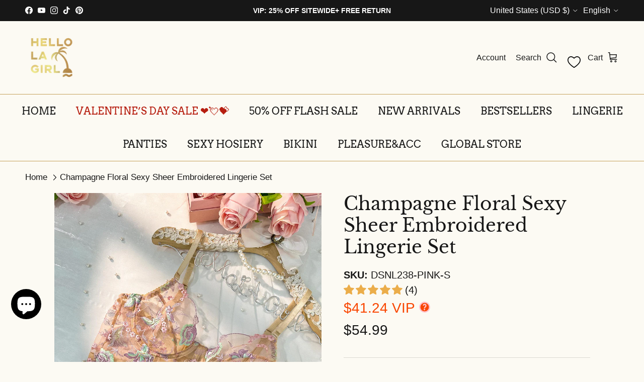

--- FILE ---
content_type: text/html; charset=utf-8
request_url: https://www.hellolagirl.com/apps/subscribfy-api/softlogin?action=js-variables&devow_credits_apply_method=functions
body_size: 7574
content:



<script>

	/* from settings / variables */

	window.SUBSCRIBFY_CLR_errors_selector = '.errors';

//var xx = "" ;
//alert(xx) ;

/* settings */
if ( ! window.exmData ) {
	window.exmData = {page_type: "", Shop: "hellolagirl.myshopify.com", Version: "2.1", ShopCurrency: "USD", PresentmentCurrency: "USD", EnabledCurrencies: [], MoneyFormat: "${{amount}} USD"};
	window.exmData.plan_settings = {};
	window.exmData.plan_settings = {"type":"1","status":"1","product_name":"Hello.LA.Girl Membership（VIP)","product_price":"49.95","product_gid":8818270011637,"product_variant_id":45902010351861,"tier_name":"VIP","plan_id":4185587957,"plan_name":"billed every 1 month","i_name":"month","i_count":1,"allowed_countries":null,"scripts_on":1,"scripts_st_on":0,"otp_enabled":0,"dp":"1","dv":"25.00","dct":"2","dt":"percentage","dat":"collection","stack_with_subs":"0","ds":"0","dcollection":[425773727989,387985604853,462956757237],"dproduct":[],"wo":"0","wo_v":"40.00","wo_t":"percentage","wo_at":"all","wo_collection":[],"wo_product":[],"fs":"0","fs_country":"US","fs_message":"Free Shipping","fs_method_name":"","fs_threshold_type":"0","fs_threshold_value":"","ft":"1","ft_price":"0.00","ft_type":"1","ft_duration":"3","store_credit":1,"store_credit_type":"function_store_credit"};
	window.exmData.plan_settings2 = {};
	window.exmData.plan_settings2 = {"type":"2","status":"0","product_name":null,"product_price":"","product_gid":0,"product_variant_id":0,"tier_name":null,"plan_id":0,"plan_name":null,"i_name":null,"i_count":null,"allowed_countries":null};
	window.exmData.widget_cart_page = {};
	window.exmData.widget_cart_page = {"subtitle":null,"m_title":"VIP","m_subtitle":"Only 49.95 USD a month","m_body":"\u003cp\u003eMembership offer details\u003c\/p\u003e\n\u003cul\u003e\n\u003cli\u003eEarly access \u0026amp; dedicated sales\u003c\/li\u003e\n\u003cli\u003eStore credit\u003c\/li\u003e\n\u003cli\u003ePause or Cancel\u003c\/li\u003e\n\u003cli\u003eFirst month free of charge!\u003c\/li\u003e\n\u003cli\u003eFree US Shipping \u0026amp; Exchanges\u003c\/li\u003e\n\u003c\/ul\u003e","r_title":"GUEST","r_subtitle":"Regular Price","r_body":"\u003cp\u003eNo commitment, just make a one-time purchase.\u003cbr\u003eNo special offer, only what's in your cart matters.\u003cbr\u003eRegular shipping \u0026amp; exchanges.\u003c\/p\u003e","cart_disclaimer":"With this purchase you choose to become a VIP member and understand that you will be charged $49.95\/month that becomes store credit unless you stop or skip your membership. You can use your store credit to shop on the website.","m_checkout_btn_name":"Continue to Checkout","cart_default_PAYG":1,"hide_sp":null,"hide_st":"on","enable_progress_bar":0,"progress_bar_title":"Buy more \u0026 save!","progress_bar_item":"DISCOUNT_VALUE% OFF \u003cbr\u003eCART_AMOUNT items"};
	window.exmData.widget_cart_page_member = {};
	window.exmData.widget_cart_page_member = {"subtitle":"You're a VIP Member","m_body":"\u003cul\u003e\n\u003cli\u003eEarly access \u0026amp; dedicated sales\u003c\/li\u003e\n\u003cli\u003eStore credit\u003c\/li\u003e\n\u003cli\u003ePause or Cancel\u003c\/li\u003e\n\u003cli\u003eFirst month free of charge!\u003c\/li\u003e\n\u003cli\u003eFree U.S. returns \u0026amp; exchanges\u003c\/li\u003e\n\u003c\/ul\u003e","m_checkout_btn_name":"Continue to Checkout"};
	window.exmData.cart_selector = {};
	window.exmData.cart_selector = {"redirect_to_cart_page":"on","cart_form_selector":"form111","cart_item_row_selector":"#corner-cowi-cart-item-list div[data-product-id]","cart_item_price_selector":".corner-cowi-cart-item-price","cart_checkout_btn_selector":"#corner-cowi-cart-summary-card-cta-button","value_default_cart_selector":"{\"cart_form_selector\":\"form\",\"cart_item_row_selector\":\".cart-item-list__body .cart-item\",\r\n  \"cart_item_price_selector_unit\":\"\",\r\n  \"cart_item_price_selector\":\".cart-item__total .theme-money\",\r\n  \"cart_checkout_btn_selector\":\"button#update-cart\"}","theme_name_select":"26"};
	window.exmData.customer_subscription1 = {};
	window.exmData.customer_subscription1.status = "";
	window.exmData.customer_subscription2 = {};
	window.exmData.customer_subscription2.status = "";
	window.exmData.side_cart_selector = {};
	window.exmData.side_cart_selector = {"status":"on","trigger_selector":"a[href='\/cart'], #corner-cowi-cart-button-launcher-wrapper, #corner-cowi-cart-sidetab-launcher-wrapper","cart_drawer_selector":".corner-widget-wrapper","cart_form_selector":"#dont","cart_item_row_selector":"#corner-cowi-cart-item-list div[data-product-id]","cart_item_price_selector":".corner-cowi-cart-item-price","cart_summary_selector":"#dont","cart_checkout_btn_selector":"#corner-cowi-cart-summary-card-cta-button","btn_add_to_cart_selector":".add-to-cart","value_default_side_cart_selector":null,"theme_name_select":null};
	if( window.exmData.side_cart_selector == undefined || window.exmData.side_cart_selector == null ) {
		window.exmData.side_cart_selector = {};
		window.exmData.side_cart_selector.status = 0;
	}
	_exs_debug('exmData not defined', exmData) ;
}



window.exmData.softlogin = {} ; // FIXME connect all settings to dashboard settings

window.exmData.softlogin.style = 'popup' ; // popup or inline
//window.exmData.softlogin.style = 'inline' ; // popup or inline

window.exmData.softlogin.where = [ 'cart' , 'checkout' , 'login_link' , 'slidercart' ] ;


window.exmData.softlogin.credits_apply_method = 'functions' ; // 'functions' , 'coupon'


window.exmData.softlogin.login_type = 'customer_check_api' ; // 'shopify_ajax', 'shopify_redirect', 'customer_check_api' ( 'multipass', 'applogin' )
window.exmData.softlogin.login_subtype = 'fakepass' ; // 'multipass', 'applogin' , 'fakepass'

window.exmData.softlogin.login_options = [ 'otp' , 'password' ] ; // default is first
window.exmData.softlogin.login_options_default_overwrite_if_password = true ; // overwrite otp default if browser autocompletes password

/*window.exmData.softlogin.default = 'password' ;
window.exmData.softlogin.default = 'otp' ;
window.exmData.softlogin.default_overwrite_if_password = true ;
*/

window.exmData.softlogin.discount_functionality = true ;
window.exmData.softlogin.disable_shoppay = false ;
window.exmData.softlogin.show_newsletter_checkbox = true ;
window.exmData.softlogin.show_terms_checkbox = true ;

window.exmData.softlogin.login_link_popup_selectors = '.navbar , #CartDrawer' ;
window.exmData.softlogin.login_link_popup_selectors = '#CartDrawer' ;
window.exmData.softlogin.login_link_popup_selectors = '#shopify-section-header' ;



//	window.exmData.softlogin. = true ;

//	window.SUBSCRIBFY_GUESTCHECKOUT = 1 ;




// SUBSCRIBFY SOFTLOGIN METAFIELDS

window.subscribfy = window.subscribfy ?? {} ;
window.subscribfy.metafields = window.subscribfy.metafields ?? {} ;
window.subscribfy.metafields.softlogin = {"settings":{"checkout_button_no_popup":true,"cart_widget_login_link":true,"debug_functions_checkout_sc_ca_function":false,"debug_functions_cart_checkout_validation":false}} ?? null ;


// SUBSCRIBFY SOFTLOGIN VARIABLES

var _subscribfy_softlogin_variables_loaded = true ;

var _exs_softlogin_environment = 'dev' ;
// var _exs_softlogin_dev_store_password = '' ; // if _exs_softlogin_dev_store_preview_key is set, password is not needed
//var _exs_softlogin_dev_store_preview_key = '' ;

if ( window.subscribfy.metafields.softlogin ) {
	var __softlogin_settings__checkout_button_no_popup = window.subscribfy.metafields.softlogin.settings?.checkout_button_no_popup ;
	var __softlogin_settings__cart_widget_login_link = window.subscribfy.metafields.softlogin.settings?.cart_widget_login_link ;
}


var _subscribfy_widget_vip_selected = '#setNoExison.exm_active' ;


var _exs_softlogin_settings_style = window.exmData.softlogin.style ;
var _exs_softlogin_settings_where = window.exmData.softlogin.where ;

var _exs_softlogin_settings_credits_apply_method = window.exmData.softlogin.credits_apply_method ;

var _subscribfy_softlogin_settings_otp_style = 'boxes' ; // boxes | text

var _exs_softlogin_settings_login_type = window.exmData.softlogin.login_type ;
var _subscribfy_softlogin_settings_login_subtype = window.exmData.softlogin.login_subtype ;

var _exs_softlogin_settings_login_options = window.exmData.softlogin.login_options ;
var _exs_softlogin_settings_login_options_default_overwrite_if_password = window.exmData.softlogin.login_options_default_overwrite_if_password ;
var _subscribfy_softlogin_settings_login_applogin_expire = 24 * 2 ;

var _exs_softlogin_settings_discount_functionality = window.exmData.softlogin.discount_functionality ;
var _exs_softlogin_settings_disable_shoppay = window.exmData.softlogin.disable_shoppay ;
var _exs_softlogin_settings_show_newsletter_checkbox = window.exmData.softlogin.show_newsletter_checkbox ;
var _exs_softlogin_settings_show_terms_checkbox = window.exmData.softlogin.show_terms_checkbox ;

var _exs_softlogin_settings_login_link_popup_selectors
	= window.exmData.softlogin.login_link_popup_selectors.replace(/\s*(,|$)/g, ' a[href="/account/login"]$&') ;

var __softlogin_settings_page_account_otp_link_position = 'under_password' ; // bottom | under_password | jquery_selector|method , method = *appendTo* | insertAfter
// var _exs_softlogin_settings_ = window.exmData.softlogin. ;





var _exs_softlogin_customer_subscription_active = false ;
var _exs_softlogin_customer_subscription_gid = 45902010351861 ;

var _exs_customer_loggedin = false ;
var _exs_customer_id = '' ;
var _exs_customer_email = '' ;

// set in softlogin.js document ready
var _exs_customer_email_cookie = null ;
var _exs_customer_credits = null ;
var _exs_customer_credits_cookie = null ;



	var _exs_customer_object = null ;

	var _exs_shop_object = {
		'customer_accounts_enabled' : true
		, 'customer_accounts_optional' : true
		, 'domain' : "www.hellolagirl.com"
		, 'id' : 60581675253
		, 'name' : "Hello.LA.Girl"
		, 'permanent_domain' : "hellolagirl.myshopify.com"
		, 'secure_url' : "https:\/\/www.hellolagirl.com"
		, 'url' : "https:\/\/www.hellolagirl.com"

	} ;
</script>




<div class='exs-softlogin'>
	<div class='exs-softlogin-strings subscribfy-hidden'>
		<div class='exs-softlogin-strings-error-email-password'>Email or password error.</div>
		<div class='exs-softlogin-strings-credits'>You have credits on your account. Login to use them!</div>
		<div class='exs-softlogin-strings-otp-email'>Code was sent to your email. Time remaining: <span class='exs-softlogin-otp-timer'>60s</span></div>
		<div class='exs-softlogin-strings-otp-phone'>Code was sent to your phone. Time remaining: <span class='exs-softlogin-otp-timer'>60s</span></div>

		<div class='exs-softlogin-strings-error-otpcode-expired'>This code has expired. <a href='#' class='subscribfy-otp-resend-a'>Resend code.</a></div>
		<div class='exs-softlogin-strings-error-otpcode-blocked'>You've entered the wrong code too many times. Please try to log in later
			or use the <a href='#' class='subscribfy-softlogin-activate-password-a'>password&nbsp;login</a></div>
		<div class='exs-softlogin-strings-error-otpcode-wrong'>The code you entered is incorrect.</div>
		<div class='exs-softlogin-strings-ok-otpcode'>The code is correct, logging you in</div>

		<div class='exs-softlogin-strings-error-login'></div>
		<div class='exs-softlogin-strings-ok-login'>Login ok, please wait.</div>

		<div class='exs-softlogin-strings-'></div>
		<div class='exs-softlogin-strings-empty'></div>
	</div>


	<div class='exs-softlogin-members-div subscribfy-hidden'>

		<div class='exs-softlogin-login-link-div subscribfy-hidden'>
			<div class='exs-softlogin-login-link-default-span'>

				<span>Already a member?</span>
				<!-- <svg width="24" height="24" color="blue" xmlns="http://www.w3.org/2000/svg" viewBox="0 0 20 20"><path d="M10 9.75a3.25 3.25 0 1 0 0-6.5 3.25 3.25 0 0 0 0 6.5Z"/><path d="M10 11.5c-1.968 0-3.815.95-4.959 2.552l-.561.786a1.05 1.05 0 0 0 .855 1.662h9.33a1.05 1.05 0 0 0 .855-1.662l-.561-.786a6.094 6.094 0 0 0-4.959-2.552Z"/></svg> -->
				<svg height="14px" width="22px" class='exs-softlogin-login-link-svg' version="1.1" xmlns="http://www.w3.org/2000/svg" xmlns:xlink="http://www.w3.org/1999/xlink" viewBox="0 0 60.67 60.67" xml:space="preserve" fill="#000000" stroke="#000000" stroke-width="0.0006067100000000001">
					<g id="SVGRepo_bgCarrier" stroke-width="0"></g>
					<g id="SVGRepo_tracerCarrier" stroke-linecap="round" stroke-linejoin="round" stroke="#CCCCCC" stroke-width="0.9707359999999999"></g>
					<g id="SVGRepo_iconCarrier"><g><g><ellipse style="fill:#010002;" cx="30.336" cy="12.097" rx="11.997" ry="12.097"></ellipse>
					<path style="fill:#010002;" d="M35.64,30.079H25.031c-7.021,0-12.714,5.739-12.714,12.821v17.771h36.037V42.9 C48.354,35.818,42.661,30.079,35.64,30.079z"></path>
					</g></g></g>
				</svg>
				<a href='/account/login'>Sign In</a>
				<p class='subscribfy-hidden'>With this purchase you choose to become a VIP member and understand that you will be charged monthly after the 1st month. You can skip or cancel at anytime.</p>
			</div>

			<div class='exs-softlogin-login-link-customer-span subscribfy-hidden'><a href='/account/login'>You have benefits on your account, Please <u>Login</u></a></div>
		</div>


		<div class='exs-softlogin-members-widget-div subscribfy-hidden'>
<div class="subscribfy-softlogin-exison-widget__Container" id="csubscribfy-softlogin-artExisonWidgetContainer">
				<div id="subscribfy-softlogin-cartAlreadyExisonWidget" class="subscribfy-softlogin-exison-widget">
					<h2 class="subscribfy-softlogin-exm_widget_title_member">You're a VIP Member</h2>
					<div class="subscribfy-softlogin-exison-widget__description">
						<div id="subscribfy-softlogin-exisonDesc" class="">
							<ul>
<li>Early access &amp; dedicated sales</li>
<li>Store credit</li>
<li>Pause or Cancel</li>
<li>First month free of charge!</li>
<li>Free U.S. returns &amp; exchanges</li>
</ul>
						</div>
					</div>
				</div>
			</div>
			
		</div>

		<div class='exs-softlogin-credits-div subscribfy-hidden'>
			<div class="exison-widget_st__Container22" >
				<h3>Store Credit Available: 
					<span class="exm_st_max" data-st-max='0'></span> 
					<span class="st_currency">USD</span> 
				</h3>
				<div class="exm_field">
					<label class="for_exm_st_field__range">
							Store Credit To Apply: 
							<span class="metric"><span class="mv"></span></span>
					</label>
					<input type="range" min="0" max="0" value="0" step="1" data-st-used="0" class="exm_st_field__range" id="exm_st_amount22" name="exm_st_amount" autocomplete='off'>
				</div>
				
				

				
				
				
				
			</div>
			
		</div>	
	</div>


	<div class='exs-softlogin-widgetbox-div xsubscribfy-hidden'>

		<div class='exs-softlogin-widget-login-div subscribfy-hidden'>
			<div>Login into your account</div>
			<br />
			<div>Your account is a VIP member and/or has credits you can use. You can login and use your benefits.</div>
		</div>

		<div class='exs-softlogin-widget-credits-div subscribfy-hidden'>
			<div>You have $<span class='exs-softlogin-widget-credits-amount'>0</span> in Store Credits <!--
			and <span class='exs-softlogin-widget-credits-amount'>$0</span> --> and a discount has been applied to this order.</div>
			<div>You can change the amount of Store Credits being used.</div>
			<div>You can edit the text here.</div>
		</div>


		<div class="welcome-back-section subscribfy-hidden">
			<div class='subscribfy-softlogin-welcomeback'>
				<div class='subscribfy-softlogin-welcomeback-text subscribfy-hidden'>Welcome back,</div>
				<div class='subscribfy-softlogin-welcomeback-name'></div>
			</div>
		
	<!--		<div class="subscribfy-banner banner-info">
			<div class="subscribfy-banner-icon">
				<svg width="24" height="25" viewBox="0 0 24 25" fill="none" xmlns="http://www.w3.org/2000/svg">
				<path d="M12 22.1C17.3019 22.1 21.6 17.802 21.6 12.5C21.6 7.19809 17.3019 2.90002 12 2.90002C6.69807 2.90002 2.4 7.19809 2.4 12.5C2.4 17.802 6.69807 22.1 12 22.1Z" stroke="#787878" stroke-width="1.5" />
				<path d="M12 17.8331V12.6714C12 12.626 11.9819 12.5824 11.9498 12.5502C11.9176 12.5181 11.874 12.5 11.8286 12.5H10.6663" stroke="#787878" stroke-width="1.5" stroke-linecap="round" />
				<path d="M12 8.38571C12.3787 8.38571 12.6857 8.07871 12.6857 7.7C12.6857 7.32129 12.3787 7.01428 12 7.01428C11.6213 7.01428 11.3143 7.32129 11.3143 7.7C11.3143 8.07871 11.6213 8.38571 12 8.38571Z" stroke="#787878" stroke-width="1.5" />
				<path d="M12.0034 7.69653H11.9949V7.7051H12.0034V7.69653Z" stroke="#787878" stroke-width="1.5" stroke-linecap="round" stroke-linejoin="round" />
				</svg>
			</div>
			<div class="subscribfy-banner-body">
				<div class="title">Finish the login process</div>
				<button type="button" class="open-button">
				<svg width="14" height="14" viewBox="0 0 14 14" fill="none" xmlns="http://www.w3.org/2000/svg">
					<path d="M11.9 5.59998L7.24701 10.253C7.21451 10.2855 7.17592 10.3113 7.13345 10.3289C7.09099 10.3464 7.04547 10.3555 6.99951 10.3555C6.95354 10.3555 6.90802 10.3464 6.86556 10.3289C6.82309 10.3113 6.78451 10.2855 6.75201 10.253L2.10001 5.59998" stroke="black" stroke-opacity="0.56" stroke-width="1.4" stroke-linecap="round" stroke-linejoin="round" />
				</svg>
				</button>
			</div>
			</div> -->
		
			<div class="store-credits-wrapper">
			<p>Available Store Credits</p>
			<span class="store-credits-amount"></span>
			</div>
			<div class="apply-button-wrapper apply-button-wrapper-disable">
				<button type='submit' class='exs-softlogin-button exs-softlogin-button-style exs-softlogin-apply-credits-button'>
					<span class='exs-softlogin-button-text exs-softlogin-apply-credits-text'>Apply Store Credits &amp; Checkout</span>
					<span class='exs-softlogin-loading-spinner subscribfy-hidden'></span>
				</button>
			</div>
		</div>

	</div>

	<div class='subscribfy-softlogin-login-page subscribfy-hidden'>
		<div class='subscribfy-softlogin-otp-link'>
			<span><a href='#' class='subscribfy-softlogin-otp-link-a'>Receive a code to login</a></span>
		</div>
		<div class='subscribfy-softlogin-otp-linkaaa subscribfy-hidden'>
		</div>

	</div>

	<div class='exs-softlogin-reset-div'><div class='exs-softlogin-div subscribfy-hidden'><div class='exs-softlogin-div-inner'>

		<div class='subscribfy-logout-divxxx subscribfy-hidden'>
			<button type='submit' class='subscribfy-logout-button'>
				<span class='subscribfy-logout-text'>Logout</span>
				<span class='subscribfy-spinner'></span>
			</button>
			<a href='#' class='subscribfy-logout-link subscribfy-hidden'>Logout</a>
		</div>

		<span class='exs-softlogin-close-button-span'><button type='button' class='exs-softlogin-close-button' aria-label='Close'>
			<svg width='14' height='14' viewBox='0 0 14 14' xmlns='http://www.w3.org/2000/svg' fill='currentColor' role='presentation' aria-hidden='true' focusable='false'>
				<path fill='currentColor' fill-rule='evenodd' clip-rule='evenodd' d='m8.547 6.77 5.322-5.086A.468.468 0 0 0 14 1.347a.662.662 0 0 0-.131-.379l-.875-.842A.725.725 0 0 0 12.6 0c-.175 0-.262.042-.35.126L7 5.136 1.75.127A.508.508 0 0 0 1.4 0c-.175 0-.306.042-.394.126L.131.968a.662.662 0 0 0-.131.38c0 .126.044.252.175.336L5.453 6.73.13 11.816a.468.468 0 0 0-.131.337c0 .126.044.252.131.379l.875.842a.724.724 0 0 0 .394.126c.175 0 .263-.042.35-.126L7 8.364l5.25 5.01a.508.508 0 0 0 .35.126c.175 0 .306-.042.394-.126l.875-.842a.662.662 0 0 0 .131-.38.378.378 0 0 0-.175-.336z'></path>
			</svg>
		</button></span>

		<div class='exs-softlogin-header subscribfy-hidden'><h2>Contact information</h2></div>

		<div class='subscribfy-softlogin-checkout-popup-header subscribfy-hidden'>
			<div class='subscribfy-softlogin-popup-header-title' data-step-login-text='Login for a faster checkout' data-step-loginlink-text='Insert your email address and log in to use your members&apos; perks'
				data-step-otp-text='Enter your verification code' data-step-loggedin-text='Welcome back,'>Login for a faster checkout</div>

			<div class='subscribfy-softlogin-popup-header-withdata subscribfy-hidden'>
				<div class='subscribfy-softlogin-checkout-popup-logoletter'></div>
				<div class='subscribfy-softlogin-checkout-popup-email'></div>
				<div class='subscribfy-softlogin-checkout-popup-phone'></div>
				<a href='#' class='subscribfy-logout-linkxxx subscribfy-hidden'>Logout</a>
				<hr />
			</div>

		</div>

		<div class='exs-softlogin-form-div'>

			<div class='exs-softlogin-hascredits subscribfy-hidden'>
				<span>You have credits on your account. Login to use them!</span>
			</div>

			<div class='subscribfy-email-password-div subscribfy-hidden'>

				<div class='exs-softlogin-flexbox-email-password'>

					<div class='exs-softlogin-email-div'>
						<label for='exs-softlogin-form-email-input' class='subscribfy-visually-hidden'>Email</label>
						<input type='email' name='customer[email]' required='required' autocomplete='email' autocorrect='off' autocapitalize='off' autofocus
							id='exs-softlogin-form-email-input' class='exs-softlogin-input exs-softlogin-form-email'
							placeholder='Email'>
						<span class='exs-softlogin-loading-spinner subscribfy-hidden'></span>
					</div>
					<div class='exs-softlogin-email-popup-button-div subscribfy-hidden'>
						<button type='button' class="sp-modal-toggle" id="subscribfy-softlogin-modal-toggle" ariahaspopup="dialog">
							<span class="sp-modal-toggle__icon-wrapper">
							<svg class="icon-svg icon-svg--size-32 sp-modal-toggle__icon" viewBox="0 0 36 25" focusable="false" aria-hidden="true" xmlns="http://www.w3.org/2000/svg">
							<use xlink:href="#mobile-phone">
								<svg id="mobile-phone"><svg xmlns="http://www.w3.org/2000/svg" viewBox="0 0 24 24"><path d="M5 2.99C5 1.34 6.342 0 8.003 0h7.994C17.655 0 19 1.342 19 2.99v18.02c0 1.65-1.342 2.99-3.003 2.99H8.003C6.345 24 5 22.658 5 21.01V2.99zM7 5c0-.552.456-1 .995-1h8.01c.55 0 .995.445.995 1v14c0 .552-.456 1-.995 1h-8.01C7.445 20 7 19.555 7 19V5zm5 18c.552 0 1-.448 1-1s-.448-1-1-1-1 .448-1 1 .448 1 1 1z" fill-rule="evenodd">
								</path></svg></svg>
							</use></svg></span>
						</button>
					</div>

					<div class='exs-softlogin-password-div exs-softlogin-password-input-div subscribfy-invisible'>
						<label for='exs-softlogin-form-password-input' class='subscribfy-visually-hidden'>Password</label>
						<input type='password' name='customer[password]' required='required' autocomplete='current-password'
							id='exs-softlogin-form-password-input' class='exs-softlogin-input exs-softlogin-form-password'
							placeholder='Password'>
						<span class='exs-softlogin-password-eye exs-softlogin-showpassword-eye'></span>
						<span class='exs-softlogin-loading-spinner subscribfy-hidden'></span>
					</div>

					<div class='exs-softlogin-email-password-next-div subscribfy-hidden'>
						<button type='submit' class='exs-softlogin-button exs-softlogin-button-style exs-softlogin-email-password-next-button'>
							<span class='exs-softlogin-button-text exs-softlogin-email-password-next-text subscribfy-hidden'>Next</span>
							<span class='exs-softlogin-loading-spinner subscribfy-hidden'></span>
						</button>
					</div>

				</div>



				<div class='exs-softlogin-password-div subscribfy-invisible'>
					<div class="exs-softlogin-loginextra subscribfy-clearboth">
						<div class="exs-softlogin-loginextra-left">
							<span class="exs-softlogin-otpcode"><a class='subscribfy-softlogin-method-switch-otp-a' href='#'>Receive a code to login</a></span>
						</div>

						<div class="exs-softlogin-loginextra-right">
							<span class="exs-softlogin-forgotpassword"><a class="exs-softlogin-forgotpassword-a" href="/account#recover">Forgot Password?</a></span>
							<span class="exs-softlogin-forgotpassword-sent" style="display : none ; ">Password sent</span>
						</div>
					</div>

					<div class='exs-softlogin-shopify-email-subscribe subscribfy-hidden'></div>
		<!--
					<div class="exs-softlogin-otp" style="display : none ; ">
					<div class="exs-softlogin-otp-info">Alternative sign-in method: via a unique code.</div>
					<div class="exs-softlogin-otp-links">
						<span class="exs-softlogin-otp-email-span">Send it to your: <a href="#" class="exs-softlogin-otp-email">Email</a></span>
						<span class="exs-softlogin-otp-phone-span"> | <a href="#" class="exs-softlogin-otp-phone">Phone</a></span>
					</div>
					<span class="exs-softlogin-otp-email-sent" style="display : none ; ">
						Code was sent to your email. Time remaining: <span class="exs-softlogin-otp-email-timer">60s</span>
					</span>
					<span class="exs-softlogin-otp-phone-sent" style="display : none ; ">
						Code was sent to your phone. Time remaining: <span class="exs-softlogin-otp-phone-timer">60s</span>
					</span>
					</div>
		-->

					<div class='exs-softlogin-error errors subscribfy-hidden'></div>

	<!--				<div class="exs-softlogin-footer">
						<button type='submit' onclick='return false ; ' id='subscribfy-softlogin-login-button' class='exs-softlogin-form-submit btn step__footer__continue-btn'>
							<span class='softlogin-button-login'>Login to your account</span> <span class="myexmloader exs-loading-spinner"></span>
						</button>
						<div class='exs-softlogin-guest-checkout-div subscribfy-hidden'>
							<hr />
							<button type="submit" class="exs-softlogin-button exs-softlogin-guest-checkout-submit">
								<span class='exs-softlogin-button-text'>Checkout as Guest</span>
								<span class='exs-softlogin-loading-spinner subscribfy-hidden'></span>
							</button>
							<p class='exs-softlogin-guestcheckout-text'>You can also checkout as a guest and have the option to <br />create an account at the end of the checkout process.</p>
						</div>
					</div>	-->

				</div> <!-- div.exs-softlogin-password-div -->

				<div class='subscribfy-softlogin-otp-div subscribfy-invisible'>
					<div class='subscribfy-softlogin-otp-div-header'>
						<div class='subscribfy-softlogin-otp-sentto-text'>Confirm it’s you. We've sent a code to</div>
						<div class='subscribfy-softlogin-otp-sentto-address'>your email or phone</div>
					</div>
		
					<div class='subscribfy-softlogin-otp-div-input'>
						<input type='text' inputmode='numeric' maxlength='4' pattern='\d{4}' name='customer[otp]' id='subscribfy_customer_otp' class='subscribfy-softlogin-otp-input subscribfy-softlogin-otp-input-4' autocomplete='one-time-code'>
					</div>
		
					<div class='exs-softlogin-error subscribfy-hidden'></div>

					<div class='subscribfy-softlogin-otp-div-footer'>
						<div class='subscribfy-softlogin-otp-resend-div'>Didn't get a code?
							<span class='subscribfy-softlogin-otp-resend'>
								<a href class='subscribfy-softlogin-otp-resend-a subscribfy-a-disabled'
									title='Please wait.' data-subscribfy-softlogin-otp-resend-title='Please wait.'>Click to resend</a>
								(<span class='subscribfy-softlogin-otp-resend-count'>^-^</span>)</span>
							<span class='subscribfy-softlogin-otp-resend-fallback subscribfy-hidden'>
								<a href='/account/login?return_url=%2Fcart%3Fexm_clr%3D1' class='subscribfy-softlogin-otp-resend-fallback-a'>Click here to login</a></span>
						</div>
						<div class='subscribfy-softlogin-otp-sendto-div'>
							Send the code to your
							<a href='#' class='subscribfy-softlogin-otp-sendto-a'><span class='subscribfy-softlogin-otp-sendto'
								data-subscribfy-otp-link-sendto-phone='Phone' data-subscribfy-otp-link-sendto-email='Email'>Phone</span></a> instead.
						</div>
						<div class='subscribfy-softlogin-otp-sentto-sent subscribfy-hidden'
							data-subscribfy-otp-label-sentto-phone='Code sent to your phone.'
							data-subscribfy-otp-label-sentto-email='Code sent to your email.'>Code sent to your phone.
						</div>
					</div>

				</div>
		
				<div class='subscribfy-softlogin-method subscribfy-hidden'>
					<span><a href='#' class='subscribfy-softlogin-method-switch-a'
						data-subscribfy-password-label='Password Login' data-subscribfy-otp-label='Login via code (email/sms)'>Password Login</a></span>
				</div>
		
		
				<div class='exs-softlogin-guest-checkout-div subscribfy-hidden subscribfy-hr-withtext subscribfy-clearboth'>OR</div>
				<div class='exs-softlogin-guest-checkout-div subscribfy-hidden'>

					<button type="submit" class="exs-softlogin-button exs-softlogin-button-style exs-softlogin-guest-checkout-button">
						<span class='exs-softlogin-button-text exs-softlogin-guest-checkout-text'>Checkout as Guest</span>
						<span class='exs-softlogin-loading-spinner subscribfy-hidden'></span>
					</button>

					<p class='exs-softlogin-guestcheckout-text subscribfy-hidden'>You can also checkout as a guest and have the option to <br />create an account at the end of the checkout process.</p>
				</div>

			</div> <!-- subscribfy-email-password-div -->

	<!-- make this work
			<div class="exs-softlogin-terms-conditions clearfix subscribfy-hidden">
				<label class="signup-label checkbox-label" for="agree_terms">
				<input class="exs-softlogin-checkbox input-checkbox" required="required" type="checkbox" id="agree_terms" name="customer[note][I agree]" value="Other">
				<span>By clicking here, I agree to the <a href="/pages/terms-conditions">Terms of Use</a> and <a href="/pages/privacy-terms">Privacy Policy</a>.</span>
				</label>
			</div>
	-->



			<div class='subscribfy-softlogin-extra-info'><span></span></div>

			<div class='subscribfy-softlogin-footer'><span></span></div>

		</div>

	</div></div><div>

</div>
<a class='exs-softlogin-open-handler subscribfy-hidden'></a>


